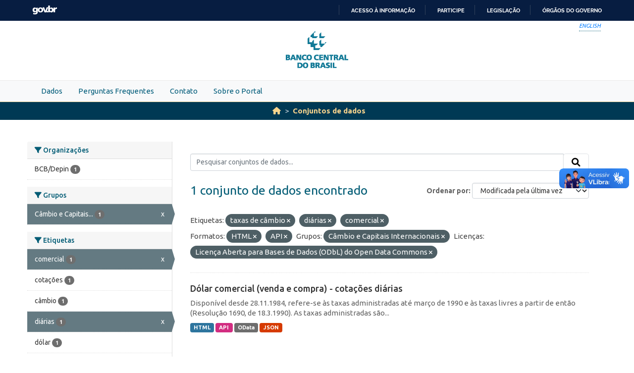

--- FILE ---
content_type: text/html; charset=utf-8
request_url: https://dadosabertos.bcb.gov.br/dataset?tags=taxas+de+c%C3%A2mbio&res_format=HTML&tags=di%C3%A1rias&groups=cambio-e-capitais-internacionais&tags=comercial&res_format=API&amp=&license_id=odc-odbl&sort=metadata_modified+desc
body_size: 26856
content:
<!DOCTYPE html>
<!--[if IE 9]> <html lang="pt_BR" class="ie9"> <![endif]-->
<!--[if gt IE 8]><!--> <html lang="pt_BR"  > <!--<![endif]-->
  <head>
    
    <meta charset="utf-8" />
      <meta name="csrf_field_name" content="_csrf_token" />
      <meta name="_csrf_token" content="IjIyMzgxMjY3NTY5YjFjMDBjMDQ4ZjY0NzY3ZDJmZGQ2NWViY2Q3MGUi.aWdo7A.mQqj9u3AnU2x366cXv1M5rmp5Kc" />

      <meta name="generator" content="ckan 2.10.4" />
      <meta name="viewport" content="width=device-width, initial-scale=1.0">
    <meta http-equiv="Content-Type" content="text/html; charset=utf-8">
    <meta http-equiv="X-UA-Compatible" content="IE=edge">
    <meta name="viewport" content="width=device-width, user-scalable=no">
    <meta property="creator.productor" content="http://estruturaorganizacional.dados.gov.br/id/unidade-organizacional/89">
    <meta http-equiv="Content-Language" content="pt-br">

    
    <title>Conjunto de dados - Portal de Dados Abertos do Banco Central do Brasil</title>

    
    <link rel="shortcut icon" href="/base/images/bcb.ico" />
    
    <link rel="stylesheet" href="https://fonts.googleapis.com/css?family=Cormorant+Garamond:300,300i,400,400i,500,500i,600,600i,700,700i&display=swap">
    <link rel="stylesheet" href="https://fonts.googleapis.com/css?family=Ubuntu:300,300i,400,400i,500,500i,700,700i&display=swap">
    
    


    
      
      
    

    
    <link href="/webassets/vendor/f3b8236b_select2.css" rel="stylesheet"/>
<link href="/webassets/vendor/d05bf0e7_fontawesome.css" rel="stylesheet"/>
<link href="/webassets/bcbdadosabertos/b3e03d47_bcbdadosabertos.css" rel="stylesheet"/><style>
        .homepage .module-search {
    opacity: 0.9;
}
      </style>
    
  </head>

  
  <body data-site-root="https://dadosabertos.bcb.gov.br/" data-locale-root="https://dadosabertos.bcb.gov.br/" >

    
    <div class="visually-hidden-focusable"><a href="#content">Skip to main content</a></div>
  

  
  
    
      
      <div id="barra-brasil" style="background:#7F7F7F; height: 20px; padding:0 0 0 10px;display:block;"> 
    <ul id="menu-barra-temp" style="list-style:none;">
        <li style="display:inline; float:left;padding-right:10px; margin-right:10px; border-right:1px solid #EDEDED"><a href="http://brasil.gov.br" style="font-family:sans,sans-serif; text-decoration:none; color:white;">Portal do Governo Brasileiro</a></li> 
        <li><a style="font-family:sans,sans-serif; text-decoration:none; color:white;" href="http://epwg.governoeletronico.gov.br/barra/atualize.html">Atualize sua Barra de Governo</a></li>
    </ul>
</div>



<header role="banner">
    <div class="container position-relative h-100">
        <div id="accessibility-wrapper">
            <div class="d-flex justify-content-end">
                <ul id="portal-siteactions" class="list-unstyled d-flex mb-0 text-uppercase">
                    <i><a href="https://opendata.bcb.gov.br/" recarregar="true" accesskey="6" tabindex="6" class="font-color-1"><em>English</em></a></i>
                </ul>
            </div>
        </div>
        <a href="/" title="Banco Central do Brasil">
            <h1 class="brand text-hide">Banco Central do Brasil</h1>
        </a>
    </div>
</header>
    

     
      
        <nav class="section navigation menu-principal">
          <div class="container">
          <ul class="nav nav-pills">
            <li>
              
                <a href="/dataset">Dados</a>
              
            </li>
             
             <li><a href="/pages/perguntas-frequentes">Perguntas Frequentes</a></li><li><a href="/pages/contato">Contato</a></li><li><a href="/pages/sobre-o-portal">Sobre o Portal</a></li> 
          </ul>
        </div>
        </nav>
      
    

  
    <div class="main">
      <div id="content" class="container">
        
          
            <div class="flash-messages">
              
                
              
            </div>
          

          
            <div class="toolbar" role="navigation" aria-label="Breadcrumb">
              
                
                  <ol class="breadcrumb">
                    
<li class="home"><a href="/" aria-label="Início"><i class="fa fa-home"></i><span> Início</span></a></li>
                    
  <li class="active"><a href="/dataset/">Conjuntos de dados</a></li>

                  </ol>
                
              
            </div>
          

          <div class="row wrapper">
            
            
            

            
              <aside class="secondary col-md-3">
                
                
  <div class="filters">
    <div>
      
        

    
    
	
	    
		<section class="module module-narrow module-shallow">
		    
			<h2 class="module-heading">
			    <i class="fa fa-filter"></i>
			    Organizações
			</h2>
		    
		    
			
			    
				<nav aria-label="Organizações">
				    <ul class="list-unstyled nav nav-simple nav-facet">
					
					    
					    
					    
					    
					    <li class="nav-item ">
						<a href="/dataset/?tags=taxas+de+c%C3%A2mbio&amp;tags=di%C3%A1rias&amp;tags=comercial&amp;res_format=HTML&amp;res_format=API&amp;groups=cambio-e-capitais-internacionais&amp;amp=&amp;license_id=odc-odbl&amp;sort=metadata_modified+desc&amp;organization=depin" title="">
						    <span class="item-label">BCB/Depin</span>
						    <span class="hidden separator"> - </span>
						    <span class="item-count badge">1</span>
							
						</a>
					    </li>
					
				    </ul>
				</nav>

				<p class="module-footer">
				    
					
				    
				</p>
			    
			
		    
		</section>
	    
	
    

      
        

    
    
	
	    
		<section class="module module-narrow module-shallow">
		    
			<h2 class="module-heading">
			    <i class="fa fa-filter"></i>
			    Grupos
			</h2>
		    
		    
			
			    
				<nav aria-label="Grupos">
				    <ul class="list-unstyled nav nav-simple nav-facet">
					
					    
					    
					    
					    
					    <li class="nav-item  active">
						<a href="/dataset/?tags=taxas+de+c%C3%A2mbio&amp;tags=di%C3%A1rias&amp;tags=comercial&amp;res_format=HTML&amp;res_format=API&amp;amp=&amp;license_id=odc-odbl&amp;sort=metadata_modified+desc" title="Câmbio e Capitais Internacionais">
						    <span class="item-label">Câmbio e Capitais...</span>
						    <span class="hidden separator"> - </span>
						    <span class="item-count badge">1</span>
							<span class="facet-close">x</span>
						</a>
					    </li>
					
				    </ul>
				</nav>

				<p class="module-footer">
				    
					
				    
				</p>
			    
			
		    
		</section>
	    
	
    

      
        

    
    
	
	    
		<section class="module module-narrow module-shallow">
		    
			<h2 class="module-heading">
			    <i class="fa fa-filter"></i>
			    Etiquetas
			</h2>
		    
		    
			
			    
				<nav aria-label="Etiquetas">
				    <ul class="list-unstyled nav nav-simple nav-facet">
					
					    
					    
					    
					    
					    <li class="nav-item  active">
						<a href="/dataset/?tags=taxas+de+c%C3%A2mbio&amp;tags=di%C3%A1rias&amp;res_format=HTML&amp;res_format=API&amp;groups=cambio-e-capitais-internacionais&amp;amp=&amp;license_id=odc-odbl&amp;sort=metadata_modified+desc" title="">
						    <span class="item-label">comercial</span>
						    <span class="hidden separator"> - </span>
						    <span class="item-count badge">1</span>
							<span class="facet-close">x</span>
						</a>
					    </li>
					
					    
					    
					    
					    
					    <li class="nav-item ">
						<a href="/dataset/?tags=taxas+de+c%C3%A2mbio&amp;tags=di%C3%A1rias&amp;tags=comercial&amp;res_format=HTML&amp;res_format=API&amp;groups=cambio-e-capitais-internacionais&amp;amp=&amp;license_id=odc-odbl&amp;sort=metadata_modified+desc&amp;tags=cota%C3%A7%C3%B5es" title="">
						    <span class="item-label">cotações</span>
						    <span class="hidden separator"> - </span>
						    <span class="item-count badge">1</span>
							
						</a>
					    </li>
					
					    
					    
					    
					    
					    <li class="nav-item ">
						<a href="/dataset/?tags=taxas+de+c%C3%A2mbio&amp;tags=di%C3%A1rias&amp;tags=comercial&amp;res_format=HTML&amp;res_format=API&amp;groups=cambio-e-capitais-internacionais&amp;amp=&amp;license_id=odc-odbl&amp;sort=metadata_modified+desc&amp;tags=c%C3%A2mbio" title="">
						    <span class="item-label">câmbio</span>
						    <span class="hidden separator"> - </span>
						    <span class="item-count badge">1</span>
							
						</a>
					    </li>
					
					    
					    
					    
					    
					    <li class="nav-item  active">
						<a href="/dataset/?tags=taxas+de+c%C3%A2mbio&amp;tags=comercial&amp;res_format=HTML&amp;res_format=API&amp;groups=cambio-e-capitais-internacionais&amp;amp=&amp;license_id=odc-odbl&amp;sort=metadata_modified+desc" title="">
						    <span class="item-label">diárias</span>
						    <span class="hidden separator"> - </span>
						    <span class="item-count badge">1</span>
							<span class="facet-close">x</span>
						</a>
					    </li>
					
					    
					    
					    
					    
					    <li class="nav-item ">
						<a href="/dataset/?tags=taxas+de+c%C3%A2mbio&amp;tags=di%C3%A1rias&amp;tags=comercial&amp;res_format=HTML&amp;res_format=API&amp;groups=cambio-e-capitais-internacionais&amp;amp=&amp;license_id=odc-odbl&amp;sort=metadata_modified+desc&amp;tags=d%C3%B3lar" title="">
						    <span class="item-label">dólar</span>
						    <span class="hidden separator"> - </span>
						    <span class="item-count badge">1</span>
							
						</a>
					    </li>
					
					    
					    
					    
					    
					    <li class="nav-item ">
						<a href="/dataset/?tags=taxas+de+c%C3%A2mbio&amp;tags=di%C3%A1rias&amp;tags=comercial&amp;res_format=HTML&amp;res_format=API&amp;groups=cambio-e-capitais-internacionais&amp;amp=&amp;license_id=odc-odbl&amp;sort=metadata_modified+desc&amp;tags=ptax" title="">
						    <span class="item-label">ptax</span>
						    <span class="hidden separator"> - </span>
						    <span class="item-count badge">1</span>
							
						</a>
					    </li>
					
					    
					    
					    
					    
					    <li class="nav-item ">
						<a href="/dataset/?tags=taxas+de+c%C3%A2mbio&amp;tags=di%C3%A1rias&amp;tags=comercial&amp;res_format=HTML&amp;res_format=API&amp;groups=cambio-e-capitais-internacionais&amp;amp=&amp;license_id=odc-odbl&amp;sort=metadata_modified+desc&amp;tags=taxas" title="">
						    <span class="item-label">taxas</span>
						    <span class="hidden separator"> - </span>
						    <span class="item-count badge">1</span>
							
						</a>
					    </li>
					
					    
					    
					    
					    
					    <li class="nav-item  active">
						<a href="/dataset/?tags=di%C3%A1rias&amp;tags=comercial&amp;res_format=HTML&amp;res_format=API&amp;groups=cambio-e-capitais-internacionais&amp;amp=&amp;license_id=odc-odbl&amp;sort=metadata_modified+desc" title="">
						    <span class="item-label">taxas de câmbio</span>
						    <span class="hidden separator"> - </span>
						    <span class="item-count badge">1</span>
							<span class="facet-close">x</span>
						</a>
					    </li>
					
				    </ul>
				</nav>

				<p class="module-footer">
				    
					
				    
				</p>
			    
			
		    
		</section>
	    
	
    

      
        

    
    
	
	    
		<section class="module module-narrow module-shallow">
		    
			<h2 class="module-heading">
			    <i class="fa fa-filter"></i>
			    Formatos
			</h2>
		    
		    
			
			    
				<nav aria-label="Formatos">
				    <ul class="list-unstyled nav nav-simple nav-facet">
					
					    
					    
					    
					    
					    <li class="nav-item  active">
						<a href="/dataset/?tags=taxas+de+c%C3%A2mbio&amp;tags=di%C3%A1rias&amp;tags=comercial&amp;res_format=HTML&amp;groups=cambio-e-capitais-internacionais&amp;amp=&amp;license_id=odc-odbl&amp;sort=metadata_modified+desc" title="">
						    <span class="item-label">API</span>
						    <span class="hidden separator"> - </span>
						    <span class="item-count badge">1</span>
							<span class="facet-close">x</span>
						</a>
					    </li>
					
					    
					    
					    
					    
					    <li class="nav-item  active">
						<a href="/dataset/?tags=taxas+de+c%C3%A2mbio&amp;tags=di%C3%A1rias&amp;tags=comercial&amp;res_format=API&amp;groups=cambio-e-capitais-internacionais&amp;amp=&amp;license_id=odc-odbl&amp;sort=metadata_modified+desc" title="">
						    <span class="item-label">HTML</span>
						    <span class="hidden separator"> - </span>
						    <span class="item-count badge">1</span>
							<span class="facet-close">x</span>
						</a>
					    </li>
					
					    
					    
					    
					    
					    <li class="nav-item ">
						<a href="/dataset/?tags=taxas+de+c%C3%A2mbio&amp;tags=di%C3%A1rias&amp;tags=comercial&amp;res_format=HTML&amp;res_format=API&amp;groups=cambio-e-capitais-internacionais&amp;amp=&amp;license_id=odc-odbl&amp;sort=metadata_modified+desc&amp;res_format=JSON" title="">
						    <span class="item-label">JSON</span>
						    <span class="hidden separator"> - </span>
						    <span class="item-count badge">1</span>
							
						</a>
					    </li>
					
					    
					    
					    
					    
					    <li class="nav-item ">
						<a href="/dataset/?tags=taxas+de+c%C3%A2mbio&amp;tags=di%C3%A1rias&amp;tags=comercial&amp;res_format=HTML&amp;res_format=API&amp;groups=cambio-e-capitais-internacionais&amp;amp=&amp;license_id=odc-odbl&amp;sort=metadata_modified+desc&amp;res_format=OData" title="">
						    <span class="item-label">OData</span>
						    <span class="hidden separator"> - </span>
						    <span class="item-count badge">1</span>
							
						</a>
					    </li>
					
				    </ul>
				</nav>

				<p class="module-footer">
				    
					
				    
				</p>
			    
			
		    
		</section>
	    
	
    

      
        

    
    
	
	    
		<section class="module module-narrow module-shallow">
		    
			<h2 class="module-heading">
			    <i class="fa fa-filter"></i>
			    Licenças
			</h2>
		    
		    
			
			    
				<nav aria-label="Licenças">
				    <ul class="list-unstyled nav nav-simple nav-facet">
					
					    
					    
					    
					    
					    <li class="nav-item  active">
						<a href="/dataset/?tags=taxas+de+c%C3%A2mbio&amp;tags=di%C3%A1rias&amp;tags=comercial&amp;res_format=HTML&amp;res_format=API&amp;groups=cambio-e-capitais-internacionais&amp;amp=&amp;sort=metadata_modified+desc" title="Licença Aberta para Bases de Dados (ODbL) do Open Data Commons">
						    <span class="item-label">Licença Aberta...</span>
						    <span class="hidden separator"> - </span>
						    <span class="item-count badge">1</span>
							<span class="facet-close">x</span>
						</a>
					    </li>
					
				    </ul>
				</nav>

				<p class="module-footer">
				    
					
				    
				</p>
			    
			
		    
		</section>
	    
	
    

      
    </div>
    <a class="close no-text hide-filters"><i class="fa fa-times-circle"></i><span class="text">close</span></a>
  </div>

              </aside>
            

            
              <div class="primary col-md-9 col-xs-12" role="main">
                
                
  <section class="module">
    <div class="module-content">
      
        
      
      
        
        
        







<form id="dataset-search-form" class="search-form" method="get" data-module="select-switch">

  
    <div class="input-group search-input-group">
      <input aria-label="Pesquisar conjuntos de dados..." id="field-giant-search" type="text" class="form-control input-lg" name="q" value="" autocomplete="off" placeholder="Pesquisar conjuntos de dados...">
      
      <span class="input-group-btn">
        <button class="btn btn-default btn-lg" type="submit" value="search" aria-label="Submit">
          <i class="fa fa-search"></i>
        </button>
      </span>
      
    </div>
  

  
    <span>






<input type="hidden" name="tags" value="taxas de câmbio" />





<input type="hidden" name="tags" value="diárias" />





<input type="hidden" name="tags" value="comercial" />





<input type="hidden" name="res_format" value="HTML" />





<input type="hidden" name="res_format" value="API" />





<input type="hidden" name="groups" value="cambio-e-capitais-internacionais" />





<input type="hidden" name="license_id" value="odc-odbl" />



</span>
  

  
    
      <div class="form-group control-order-by">
        <label for="field-order-by">Ordenar por</label>
        <select id="field-order-by" name="sort" class="form-control form-select">
          
            
              <option value="score desc, metadata_modified desc">Relevância</option>
            
          
            
              <option value="title_string asc">Nome Crescente</option>
            
          
            
              <option value="title_string desc">Nome Descrescente</option>
            
          
            
              <option value="metadata_modified desc" selected="selected">Modificada pela última vez</option>
            
          
            
              <option value="views_recent desc">Popular</option>
            
          
        </select>
        
        <button class="btn btn-default js-hide" type="submit">Ir</button>
        
      </div>
    
  

  
    
      <h1>

  
  
  
  

1 conjunto de dados encontrado</h1>
    
  

  
    
      <p class="filter-list">
        
          
          <span class="facet">Etiquetas:</span>
          
            <span class="filtered pill">taxas de câmbio
              <a href="/dataset/?tags=di%C3%A1rias&amp;tags=comercial&amp;res_format=HTML&amp;res_format=API&amp;groups=cambio-e-capitais-internacionais&amp;amp=&amp;license_id=odc-odbl&amp;sort=metadata_modified+desc" class="remove" title="Remover"><i class="fa fa-times"></i></a>
            </span>
          
            <span class="filtered pill">diárias
              <a href="/dataset/?tags=taxas+de+c%C3%A2mbio&amp;tags=comercial&amp;res_format=HTML&amp;res_format=API&amp;groups=cambio-e-capitais-internacionais&amp;amp=&amp;license_id=odc-odbl&amp;sort=metadata_modified+desc" class="remove" title="Remover"><i class="fa fa-times"></i></a>
            </span>
          
            <span class="filtered pill">comercial
              <a href="/dataset/?tags=taxas+de+c%C3%A2mbio&amp;tags=di%C3%A1rias&amp;res_format=HTML&amp;res_format=API&amp;groups=cambio-e-capitais-internacionais&amp;amp=&amp;license_id=odc-odbl&amp;sort=metadata_modified+desc" class="remove" title="Remover"><i class="fa fa-times"></i></a>
            </span>
          
        
          
          <span class="facet">Formatos:</span>
          
            <span class="filtered pill">HTML
              <a href="/dataset/?tags=taxas+de+c%C3%A2mbio&amp;tags=di%C3%A1rias&amp;tags=comercial&amp;res_format=API&amp;groups=cambio-e-capitais-internacionais&amp;amp=&amp;license_id=odc-odbl&amp;sort=metadata_modified+desc" class="remove" title="Remover"><i class="fa fa-times"></i></a>
            </span>
          
            <span class="filtered pill">API
              <a href="/dataset/?tags=taxas+de+c%C3%A2mbio&amp;tags=di%C3%A1rias&amp;tags=comercial&amp;res_format=HTML&amp;groups=cambio-e-capitais-internacionais&amp;amp=&amp;license_id=odc-odbl&amp;sort=metadata_modified+desc" class="remove" title="Remover"><i class="fa fa-times"></i></a>
            </span>
          
        
          
          <span class="facet">Grupos:</span>
          
            <span class="filtered pill">Câmbio e Capitais Internacionais
              <a href="/dataset/?tags=taxas+de+c%C3%A2mbio&amp;tags=di%C3%A1rias&amp;tags=comercial&amp;res_format=HTML&amp;res_format=API&amp;amp=&amp;license_id=odc-odbl&amp;sort=metadata_modified+desc" class="remove" title="Remover"><i class="fa fa-times"></i></a>
            </span>
          
        
          
          <span class="facet">Licenças:</span>
          
            <span class="filtered pill">Licença Aberta para Bases de Dados (ODbL) do Open Data Commons
              <a href="/dataset/?tags=taxas+de+c%C3%A2mbio&amp;tags=di%C3%A1rias&amp;tags=comercial&amp;res_format=HTML&amp;res_format=API&amp;groups=cambio-e-capitais-internacionais&amp;amp=&amp;sort=metadata_modified+desc" class="remove" title="Remover"><i class="fa fa-times"></i></a>
            </span>
          
        
      </p>
      <a class="show-filters btn btn-default">Filtrar Resultados</a>
    
  

</form>




      
      
        

  
    <ul class="dataset-list list-unstyled">
    	
	      
	        




  <li class="dataset-item">
    
      <div class="dataset-content">
        
          <h2 class="dataset-heading">
            
              
            
            
    <a href="/dataset/dolar-americano-usd-todos-os-boletins-diarios" title="Dólar comercial (venda e compra) - cotações diárias">
      Dólar comercial (venda e compra) - cotações diárias
    </a>
            
            
              
              
            
          </h2>
        
        
          
            <div>Disponível desde 28.11.1984, refere-se às taxas administradas até março de 1990 e às taxas livres a partir de então (Resolução 1690, de 18.3.1990). As taxas administradas são...</div>
          
        
      </div>
      
        
          
            <ul class="dataset-resources list-unstyled">
              
                
                <li>
                  <a href="/dataset/dolar-americano-usd-todos-os-boletins-diarios" class="badge badge-default" data-format="html">HTML</a>
                </li>
                
                <li>
                  <a href="/dataset/dolar-americano-usd-todos-os-boletins-diarios" class="badge badge-default" data-format="api">API</a>
                </li>
                
                <li>
                  <a href="/dataset/dolar-americano-usd-todos-os-boletins-diarios" class="badge badge-default" data-format="odata">OData</a>
                </li>
                
                <li>
                  <a href="/dataset/dolar-americano-usd-todos-os-boletins-diarios" class="badge badge-default" data-format="json">JSON</a>
                </li>
                
              
            </ul>
          
        
      
    
  </li>

	      
	    
    </ul>
  

      
    </div>

    
      
    
  </section>

  
    <section class="module">
      <div class="module-content">
        
          <small>
            
            
            
           Você também pode ter acesso a esses registros usando a <a href="/api/3">API</a> (veja <a href="http://docs.ckan.org/en/2.10/api/">Documentação da API</a>). 
          </small>
        
      </div>
    </section>
  

              </div>
            
          </div>
        
      </div>
    </div>
  
  
  
  <!-- <footer role="contentinfo">
    <a name="inicioRodape" id="inicioRodape"></a>
    <div class="container">
        <span class="line">
        </span>
        <div class="content d-sm-flex justify-content-sm-between pr-sm-5">
            <div class="missao mb-2 mb-sm-0">
                Garantir a estabilidade do poder de compra da moeda, zelar por um sistema financeiro sólido, eficiente e competitivo, e fomentar o bem-estar econômico da sociedade.
            </div>
            <div class="infos">
                <ul class="list-inline text-sm-right">
                    <li class="list-inline-item">Atendimento: 145 (custo de ligação local)</li>
                    <li class="list-inline-item"><a href="https://www.bcb.gov.br/acessoinformacao/faleconosco">Fale conosco</a></li>
                </ul>
                <ul class="list-inline text-sm-right mb-0">
                    <li class="list-inline-item"><a href="https://www.bcb.gov.br/acessoinformacao/politicaprivacidade">Política de privacidade</a></li>
                    <li class="list-inline-item sem-separador"><a href="https://www.bcb.gov.br/acessoinformacao/politica_acessibilidade">Política de acessibilidade</a></li>
                    <li class="list-inline-item">© Banco Central do Brasil - <a href="https://www.bcb.gov.br/acessoinformacao/direitosautorais">Todos os direitos reservados</a></li>
                </ul>
            </div>
        </div>
    </div>
</footer> -->


<footer role="contentinfo">
        <a name="inicioRodape" id="inicioRodape"></a>
        <div class="container">
            <span class="line">
                <!-- chanfro -->
            </span>
            <div class="content d-sm-flex justify-content-sm-between pr-sm-5">
                <div class="missao mb-2 mb-sm-0">
                    Assegurar a estabilidade do poder de compra da moeda e um sistema financeiro sólido e eficiente
                </div>
                <div class="infos">
                    <ul class="list-inline text-sm-right">
                        <li class="list-inline-item">Atendimento: 145 (custo de ligação local)</li>
                        <li class="list-inline-item"><a href="https://www.bcb.gov.br/acessoinformacao/faleconosco">Fale conosco</a></li>
                    </ul>
                    <ul class="list-inline text-sm-right mb-0">
                        <li class="list-inline-item"><a href="https://www.bcb.gov.br/acessoinformacao/politicaprivacidade">Política de privacidade</a></li>
                        <li class="list-inline-item sem-separador"><a href="https://www.bcb.gov.br/acessoinformacao/politica_acessibilidade">Política de acessibilidade</a></li>
                        <li class="list-inline-item">© Banco Central do Brasil - <a href="https://www.bcb.gov.br/acessoinformacao/direitosautorais">Todos os direitos reservados</a></li>
                    </ul>
                </div>
            </div>
        </div>
    </footer>
  
      <!-- Google tag (gtag.js) -->
      <script async src="https://www.googletagmanager.com/gtag/js?id=G-K36K6BCHRD"></script>
      <script>
        window.dataLayer = window.dataLayer || [];
        function gtag(){dataLayer.push(arguments);}
        gtag('js', new Date());

        gtag('config', 'UA-65460906-6');
        gtag('config', 'G-K36K6BCHRD');
      </script>
  

  
  
  
  
    
  
  
    

      

    
    
    
    <script src="/webassets/vendor/8c3c143a_jquery.js" type="text/javascript"></script>
<script src="/webassets/vendor/5027b870_vendor.js" type="text/javascript"></script>
<script src="/webassets/vendor/6d1ad7e6_bootstrap.js" type="text/javascript"></script>
<script src="/webassets/base/6fddaa3f_main.js" type="text/javascript"></script>
<script src="/webassets/bcbdadosabertos/7b6f8223_bcbdadosabertos.js" type="text/javascript"></script>
<script src="/webassets/bcbdadosabertos/7dd77a42_barrabrasil.js" type="text/javascript"></script>
<script src="/webassets/base/0d750fad_ckan.js" type="text/javascript"></script>
<script src="/webassets/base/cd2c0272_tracking.js" type="text/javascript"></script>
  </body>
</html>